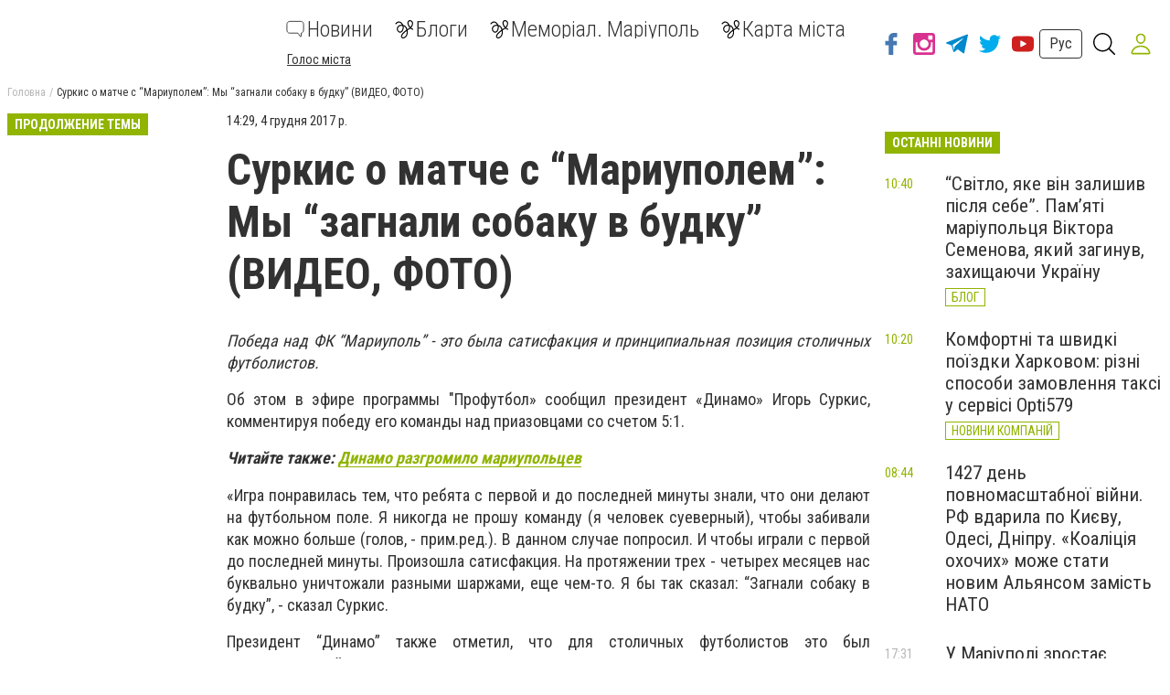

--- FILE ---
content_type: text/html; charset=utf-8
request_url: https://1plus1.video/video/embed/Wa3qwyfu
body_size: 5014
content:
<!DOCTYPE html>
<html class="o-player-embed" lang="uk">
<head>

    <title>Ігор Суркіс про перемогу над Маріуполем: Я забобонний і ніколи не прошу команду забивати більше</title>

    <meta charset="utf-8">
    <meta content="IE=edge" httpequiv="X-UA-Compatible">
    <meta name="viewport" content="width=device-width, initial-scale=1">
    <meta name="keywords" content="">
    <meta name="description" content="Чемпіонат України 2017/2018.  18 тур. Динамо - Маріуполь - 5:1. Післяматчевий коментар президента київського Динамо Ігоря Суркіса.">

    <meta http-equiv="Cache-Control" content="no-cache" />

            <meta name="robots" content="noindex, follow">
    
            <link rel="canonical" href="https://1plus1.video/profutbol/2017/profutbol-za-3-dekabrya-2017-goda-igor-surkis-pro-peremogu-nad-mariupolem-ya-zabobonnij-i-nikoli-ne-proshu-komandu-zabivati-bilshe" />
    
            <link rel="alternate" hrefLang="ru" href="https://1plus1.video/ru/profutbol/2017/profutbol-za-3-dekabrya-2017-goda-igor-surkis-pro-peremogu-nad-mariupolem-ya-zabobonnij-i-nikoli-ne-proshu-komandu-zabivati-bilshe"/>
            <link rel="alternate" hrefLang="ua" href="https://1plus1.video/profutbol/2017/profutbol-za-3-dekabrya-2017-goda-igor-surkis-pro-peremogu-nad-mariupolem-ya-zabobonnij-i-nikoli-ne-proshu-komandu-zabivati-bilshe"/>
    
    <meta property="og:url" content="https://1plus1.video/profutbol/2017/profutbol-za-3-dekabrya-2017-goda-igor-surkis-pro-peremogu-nad-mariupolem-ya-zabobonnij-i-nikoli-ne-proshu-komandu-zabivati-bilshe" />
<meta property="og:title" content="Дивитися Профутбол 2017 Профутбол за 3 грудня 2017 року | 1+1 video" />
<meta property="og:description" content="Профутбол дивіться 2017 Профутбол за 3 грудня 2017 року онлайн. Чемпіонат України 2017/2018.  18 тур. Динамо..." />
<meta property="og:image" content="https://images.1plus1.video/card-2/Wa3qwyfu/650x365.jpg" />
<meta property="og:image:width" content="650" />
<meta property="og:image:height" content="350" />
<meta property="og:type" content="video.movie" />
<meta property="og:site_name" content="1+1 Video" />
<meta property="ya:ovs:upload_date" content="2017-12-03 22:46:08" />
<meta property="og:locale" content="uk_UA" />

    <meta property="twitter:card" content="summary_large_image" />
<meta property="twitter:site" content="1+1 Video" />
<meta property="twitter:title" content="Дивитися Профутбол 2017 Профутбол за 3 грудня 2017 року | 1+1 video" />
<meta property="twitter:description" content="Профутбол дивіться 2017 Профутбол за 3 грудня 2017 року онлайн. Чемпіонат України 2017/2018.  18 тур. Динамо..." />
<meta property="twitter:image:src" content="https://images.1plus1.video/card-1/Wa3qwyfu/custom.jpg" />
<meta property="twitter:player" content="https://1plus1.video/video/embed/Wa3qwyfu?a=0" />
<meta property="twitter:player:width" content="768" />
<meta property="twitter:player:height" content="576" />


    <script type="application/ld+json">
        {
            "@context": "https://schema.org",
            "@type": "VideoObject",
            "name": "Дивитися Профутбол 2017 Профутбол за 3 грудня 2017 року | 1+1 video",            "description": "Профутбол дивіться 2017 Профутбол за 3 грудня 2017 року онлайн. Чемпіонат України 2017/2018.  18 тур. Динамо...",            "thumbnailUrl": ["https://images.1plus1.video/card-1/Wa3qwyfu/custom.jpg"],            "uploadDate": "2017-12-03T22:42:43+02:00",            "duration": "PT1M16S",            "embedUrl": "https://1plus1.video/video/embed/Wa3qwyfu",                        "interactionStatistic": {
                "@type": "InteractionCounter",
                "interactionType": { "@type": "WatchAction" },
                "userInteractionCount": 135549
            }
                    }
    </script>

    <link rel="apple-touch-icon" sizes="57x57" href="https://1plus1.video/static/img/manifest/57x57.png"/>
    <link rel="apple-touch-icon" sizes="60x60" href="https://1plus1.video/static/img/manifest/60x60.png"/>
    <link rel="apple-touch-icon" sizes="72x72" href="https://1plus1.video/static/img/manifest/72x72.png"/>
    <link rel="apple-touch-icon" sizes="76x76" href="https://1plus1.video/static/img/manifest/76x76.png"/>
    <link rel="apple-touch-icon" sizes="96x96" href="https://1plus1.video/static/img/manifest/96x96.png"/>
    <link rel="apple-touch-icon" sizes="114x114" href="https://1plus1.video/static/img/manifest/114x114.png"/>
    <link rel="apple-touch-icon" sizes="120x120" href="https://1plus1.video/static/img/manifest/120x120.png"/>
    <link rel="apple-touch-icon" sizes="144x144" href="https://1plus1.video/static/img/manifest/144x144.png"/>
    <link rel="apple-touch-icon" sizes="152x152" href="https://1plus1.video/static/img/manifest/152x152.png"/>
    <link rel="apple-touch-icon" sizes="180x180" href="https://1plus1.video/static/img/manifest/180x180.png"/>

    <link rel="icon" href="https://1plus1.video/static/img/favicon_16x16.ico" sizes="16x16" type="image/x-icon">
    <link rel="icon" href="https://1plus1.video/static/img/favicon_32x32.ico" sizes="32x32" type="image/x-icon">
    <link rel="icon" href="https://1plus1.video/static/img/favicon_48x48.ico" sizes="48x48" type="image/x-icon">

    <link rel="shortcut icon" href="https://1plus1.video/static/img/favicon_16x16.ico" type="image/x-icon">

    <link rel="preconnect" href="https://www.google-analytics.com">
<link rel="preconnect" href="https://connect.facebook.net">
<link rel="preconnect" href="https://stats.g.doubleclick.net">
<link rel="preconnect" href="https://grandcentral.1plus1.video">
<link rel="preconnect" href="https://adservice.google.com">
<link rel="preconnect" href="https://www.google.com.ua">
<link rel="preconnect" href="https://www.google.com">
<link rel="preconnect" href="https://fonts.googleapis.com">
<link rel="preconnect" href="https://fonts.gstatic.com">
<link rel="preconnect" href="https://imasdk.googleapis.com">

            <link rel="stylesheet" type="text/css" href="https://1plus1.video/static/player/css/ovva.0.3.0.css?v=38631e1e5b9c0b98e1a7eb27eeb682e8e05e85dd" />
    
    











            <script type="text/javascript" src="https://1plus1.video/static/player/js/ovva.0.3.0.js?v=38631e1e5b9c0b98e1a7eb27eeb682e8e05e85dd"></script>
    
    <script>(function(){ var a=document.createElement("script"), b=document.getElementsByTagName("script")[0];a.async="true";a.type="text/javascript";a.setAttribute('crossorigin','use-credentials');a.src="https://api.1plus1.video/u/l.js?p=8501&l=ua&f=0&auth=1&login_profile=1&_t=" + Date.now();b.parentNode.insertBefore(a,b);})();</script>

    
    <script>
  

      window['dataLayer'] = [{"pageType":"Project","userId":"NULL","userType":"not_paid"}];
  
  function gtag(){ window['dataLayer'].push(arguments); }
  

      dataLayer.push( {
        'event':'player',
        'eventCategory': 'Igor Surkis pro peremogu nad Mariupolem: Ya zabobonnij i nikoli ne proshu komandu zabivati bilshe',
        'eventAction': 'visit',
        'eventLabel': 'User not purchased',
        'siteName': ( window !== window.parent ) ? ( document.referrer.match(/:\/\/(.[^/]+)/)[1] ): '1plus1.video'
    } );
  </script>






    
<!-- Google Tag Manager -->
<script>
(function (w, d, s, l, i) {
    w[l] = w[l] || [];
    w[l].push({ 'gtm.start': new Date().getTime(), event: 'gtm.js'});
    var f = d.getElementsByTagName(s)[0], j = d.createElement(s), dl = l !== 'dataLayer' ? '&l=' + l : '';
    j.async = true;
    j.src = '//www.googletagmanager.com/gtm.js?id=' + i + dl;
    f.parentNode.insertBefore(j, f);
  })(window, document, 'script', 'dataLayer', 'GTM-WPC3Q76');
</script>
<!-- End Google Tag Manager -->






        
                                            
<script async src="https://www.googletagmanager.com/gtag/js?id=UA-104502981-1"></script>
<script>
  gtag('js', new Date());
  gtag('config', 'UA-104502981-1');
</script>






</head>

<body bgcolor="black" class="o-player-embed">


    
<!-- Google Tag Manager (noscript) -->
<noscript><iframe src='//www.googletagmanager.com/ns.html?id=GTM-WPC3Q76' height="0" width="0" style="display:none;visibility:hidden"></iframe></noscript>
<!-- End Google Tag Manager (noscript) -->

    
        <div id="ovva-player" class="o-player o-message">
                                                </div>

        <script type="text/javascript">window.onload=function(){ new OVVA("ovva-player","[base64]")};</script>
    </body>
</html>
